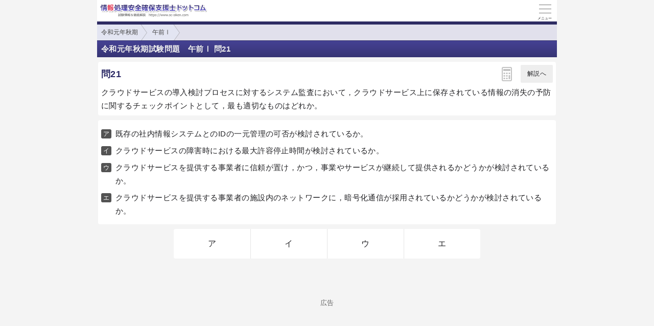

--- FILE ---
content_type: text/html; charset=utf-8
request_url: https://www.sc-siken.com/s/kakomon/01_aki/am1_21.html
body_size: 3306
content:
<!DOCTYPE html>
<html lang="ja">
<head>
<link rel="canonical" href="https://www.ap-siken.com/kakomon/01_aki/q58.html">
<!-- Google tag (gtag.js) -->
<script async src="https://www.googletagmanager.com/gtag/js?id=G-K772XQSRSN"></script>
<script>
  window.dataLayer = window.dataLayer || [];
  function gtag(){dataLayer.push(arguments);}
  gtag('js', new Date());

  gtag('config', 'G-K772XQSRSN');
</script>
<meta charset="UTF-8">
<meta name="viewport" content="width=device-width,user-scalable=yes,initial-scale=1">
<meta name="format-detection" content="telephone=no">
<meta property="og:site_name" content="情報処理安全確保支援士ドットコム">
<meta property="og:title" content="令和元年秋期試験問題　午前Ⅰ 問21">
<meta property="og:type" content="article">
<meta property="og:image" content="https://www.sc-siken.com/img/ogimage.png">
<meta property="og:url" content="https://www.sc-siken.com/s/kakomon/01_aki/am1_21.html">
<link rel="apple-touch-icon" href="/s/apple-touch-icon.png">
<link rel="SHORTCUT ICON" href="/s/icon.ico">
<link rel="stylesheet" href="/s/style.css">
<title>令和元年秋期試験問題　午前Ⅰ 問21｜情報処理安全確保支援士.com</title>
</head>
<body>

<script>
if (typeof localStorage !== undefined) {
const theme = localStorage.getItem('NIGHT') || 0;
if (theme == 1) document.body.className += ' night';
if (theme == 2) document.body.className += ' beige';
}
</script>

<div id="main_contents">

<!--MAINCONTENT START-->
<header id="pageTop">
<h1><a href="/s/"><img src="/s/img/titlelogo.png" width="210" height="28" alt="情報処理安全確保支援士ドットコム（情報セキュリティスぺシャリスト）　トップページ" id="logo"></a></h1>
<div id="menuBtn"><div id="menuIcon"><span></span></div></div>
<div class="headerBottom"></div><ul class="pan"><li><a href="./">令和元年秋期</a></li><li><a href="index.html#am1">午前Ⅰ</a></li></ul>
</header>

<main class="content">
<div id="popup"><canvas id="message" width="250" height="60"></canvas></div>
<h2>令和元年秋期試験問題　午前Ⅰ 問21</h2>

<div id="wrap">

<!-- qPage start-->
<div id="qPage" class="qPage">

<section class="roundBox">
<div class="big">問21<a href="javascript:void(0)" class="toAPage arrowBtn">解説へ</a><div id="calcBtn"><i class="calc"></i></div></div>
<div class="sentence" id="mondai">クラウドサービスの導入検討プロセスに対するシステム監査において，クラウドサービス上に保存されている情報の消失の予防に関するチェックポイントとして，最も適切なものはどれか。</div><p class="grayText"></p></section><section class="roundBox"><ul class="selectList"><li>既存の社内情報システムとのIDの一元管理の可否が検討されているか。</li><li>クラウドサービスの障害時における最大許容停止時間が検討されているか。</li><li>クラウドサービスを提供する事業者に信頼が置け，かつ，事業やサービスが継続して提供されるかどうかが検討されているか。</li><li>クラウドサービスを提供する事業者の施設内のネットワークに，暗号化通信が採用されているかどうかが検討されているか。</li></ul></section>
<ul class="selectBtn"><li><a href="javascript:void(0)" class="toAPage" id="false0">ア</a></li><li><a href="javascript:void(0)" class="toAPage" id="false1">イ</a></li><li><a href="javascript:void(0)" class="toAPage" id="true">ウ</a></li><li><a href="javascript:void(0)" class="toAPage" id="false3">エ</a></li></ul>
<div class="hr"></div>
</div>
<!-- qPage end-->

<!-- aPage start-->
<div class="aPage">
<section class="roundBox">
<div class="big">正解　<span class="answer">ウ</span><a href="javascript:void(0)" class="toQPage arrowBtn">問題へ</a></div>
</section>
<section class="roundBox">
<div class="sentence">分野&emsp;：マネジメント系<br>中分類：システム監査<br>小分類：システム監査</div>
</section>
</div>

<div class="ad2" id="b690de1b4329581981121571"><div class="sponsoredLinks">広告</div>
<script async src="https://pagead2.googlesyndication.com/pagead/js/adsbygoogle.js?client=ca-pub-5061380080248584" crossorigin="anonymous"></script>
<ins class="adsbygoogle"
     style="display:block; text-align:center;"
     data-ad-layout="in-article"
     data-ad-format="fluid"
     data-ad-client="ca-pub-5061380080248584"
     data-ad-slot="5352974355"></ins>
<script>
     (adsbygoogle = window.adsbygoogle || []).push({});
</script></div>

<div class="aPage">
<section class="roundBox">
<div class="big">解説</div>
<div class="sentence" id="kaisetsu">クラウドサービス上にデータを保存している場合、急なサービス提供停止により重要なデータが消失してしまうというリスクがあります。そのためクラウドサービスを選定する際には、導入・運用コストなどの検討とあわせて、サービス提供事業者が「そのサービスを長期にわたり提供し続けてくれるかどうか」や「利用終了時のデータの取扱い」という点を考慮する必要があります。<br><br>したがって「ウ」が適切なチェックポイントです。<ul class="selectList"><li class="lia">完全性に関するチェックポイントです。</li><li class="lii">可用性に関するチェックポイントです。</li><li class="liu">正しい。</li><li class="lie">機密性に関するチェックポイントです。</li></ul></div>
</section>
</div>
<!-- aPage end-->

<div class="social-btn-list_mini">問題をシェア
<a class="social-btn tw-btn" rel="nofollow" target="_blank" href="//twitter.com/intent/tweet?text=%E6%83%85%E5%A0%B1%E5%87%A6%E7%90%86%E5%AE%89%E5%85%A8%E7%A2%BA%E4%BF%9D%E6%94%AF%E6%8F%B4%E5%A3%AB%E4%BB%A4%E5%92%8C%E5%85%83%E5%B9%B4%E7%A7%8B%E6%9C%9F%E5%8D%88%E5%89%8D1+%E5%95%8F21%0D%0A%0D%0A%23%E6%83%85%E5%A0%B1%E5%87%A6%E7%90%86%E5%AE%89%E5%85%A8%E7%A2%BA%E4%BF%9D%E6%94%AF%E6%8F%B4%E5%A3%AB%E8%A9%A6%E9%A8%93%0D%0A%23%E9%81%8E%E5%8E%BB%E5%95%8F%E9%81%93%E5%A0%B4&url=https%3A%2F%2Fwww.sc-siken.com%2Fs%2Fkakomon%2F01_aki%2Fam1_21.html"><i></i></a>
<a class="social-btn fb-btn" rel="nofollow" target="_blank" href="//www.facebook.com/sharer/sharer.php?u=https%3A%2F%2Fwww.sc-siken.com%2Fs%2Fkakomon%2F01_aki%2Fam1_21.html&t=%E6%83%85%E5%A0%B1%E5%87%A6%E7%90%86%E5%AE%89%E5%85%A8%E7%A2%BA%E4%BF%9D%E6%94%AF%E6%8F%B4%E5%A3%AB%E4%BB%A4%E5%92%8C%E5%85%83%E5%B9%B4%E7%A7%8B%E6%9C%9F%E5%8D%88%E5%89%8D1+%E5%95%8F21%0D%0A%0D%0A%23%E6%83%85%E5%A0%B1%E5%87%A6%E7%90%86%E5%AE%89%E5%85%A8%E7%A2%BA%E4%BF%9D%E6%94%AF%E6%8F%B4%E5%A3%AB%E8%A9%A6%E9%A8%93%0D%0A%23%E9%81%8E%E5%8E%BB%E5%95%8F%E9%81%93%E5%A0%B4"><i></i></a>
<a class="social-btn ln-btn" rel="nofollow" target="_blank" href="//line.me/R/msg/text/?%E6%83%85%E5%A0%B1%E5%87%A6%E7%90%86%E5%AE%89%E5%85%A8%E7%A2%BA%E4%BF%9D%E6%94%AF%E6%8F%B4%E5%A3%AB%E4%BB%A4%E5%92%8C%E5%85%83%E5%B9%B4%E7%A7%8B%E6%9C%9F%E5%8D%88%E5%89%8D1+%E5%95%8F21%0D%0A%0D%0A%23%E6%83%85%E5%A0%B1%E5%87%A6%E7%90%86%E5%AE%89%E5%85%A8%E7%A2%BA%E4%BF%9D%E6%94%AF%E6%8F%B4%E5%A3%AB%E8%A9%A6%E9%A8%93%0D%0A%23%E9%81%8E%E5%8E%BB%E5%95%8F%E9%81%93%E5%A0%B4https%3A%2F%2Fwww.sc-siken.com%2Fs%2Fkakomon%2F01_aki%2Fam1_21.html"><i></i></a>
<a class="social-btn link-btn" onClick="navigator.clipboard.writeText(location.href);alert('リンクをコピーしました');return false;"><i></i></a>
</div>

<div class="ad2" id="l690de1b43295b1297801985"><div class="sponsoredLinks">広告</div>
<script async src="https://pagead2.googlesyndication.com/pagead/js/adsbygoogle.js?client=ca-pub-5061380080248584" crossorigin="anonymous"></script>
<!-- geniee_SmartPhone 300×250 SC -->
<ins class="adsbygoogle"
     style="display:block"
     data-ad-client="ca-pub-5061380080248584"
     data-ad-slot="1407484259"
     data-ad-format="auto"
     data-full-width-responsive="true"></ins>
<script>
     (adsbygoogle = window.adsbygoogle || []).push({});
</script></div>

<h2 class="qLink"><a href="am1_20.html" class="arrowBtn left">前の問題</a><a href="am1_22.html" class="arrowBtn right">次の問題</a></h2>


</div><!-- wrap -->

</main>


<footer>
<br>表示：スマートフォン｜<a href="/kakomon/01_aki/am1_21.html"><u>PC</u></a>
<hr>
<a href="/s/thissiteis.html">利用規約</a><a href="/s/privacypolicy.html">プライバシーポリシー</a><a href="/s/tokushouhou.html">特商法に基づく表記</a><a href="/s/config.html">表示設定</a><a href="/s/contact_faq.html">よくある質問</a><a href="/s/contact.html">お問い合わせ</a>
<div class="copyright">&copy; 2014-<script>document.write(new Date().getFullYear());</script> sc-siken.com</div>
</footer>
<!--MAINCONTENT END-->
</div>

<nav id="slidemenu"><ul></ul></nav>

<a href="#logo" id="toTop">&#9650;<br>Pagetop</a>

<!--SCRIPT START-->
<script src="https://ajax.googleapis.com/ajax/libs/jquery/3.4.1/jquery.min.js"></script>
<script src="/s/js/my.js"></script>
<!--SCRIPT END-->
</body>
</html>

--- FILE ---
content_type: text/html; charset=utf-8
request_url: https://www.google.com/recaptcha/api2/aframe
body_size: 270
content:
<!DOCTYPE HTML><html><head><meta http-equiv="content-type" content="text/html; charset=UTF-8"></head><body><script nonce="BgrDb4Gj3wpkZ7NN8MIMOA">/** Anti-fraud and anti-abuse applications only. See google.com/recaptcha */ try{var clients={'sodar':'https://pagead2.googlesyndication.com/pagead/sodar?'};window.addEventListener("message",function(a){try{if(a.source===window.parent){var b=JSON.parse(a.data);var c=clients[b['id']];if(c){var d=document.createElement('img');d.src=c+b['params']+'&rc='+(localStorage.getItem("rc::a")?sessionStorage.getItem("rc::b"):"");window.document.body.appendChild(d);sessionStorage.setItem("rc::e",parseInt(sessionStorage.getItem("rc::e")||0)+1);localStorage.setItem("rc::h",'1768995304388');}}}catch(b){}});window.parent.postMessage("_grecaptcha_ready", "*");}catch(b){}</script></body></html>

--- FILE ---
content_type: text/css; charset=utf-8
request_url: https://www.sc-siken.com/s/style.css
body_size: 12546
content:
@charset "utf-8";
:root{
touch-action:manipulation;
--body-color:#222225;
--body-bg:#f4f4f4;
--main-bg:#fff;
--main-bg-diff:#fcfcfd;
--main-bg-sub:#f5f5f5;
--pure-white:255 255 255;
--pure-black:0 0 0;
--pure-gray:128 128 128;
--link-color:#442cc7;
--visited-color:#765e71;
--h3-color:hsl(242deg 42% 28%);
--h3-bg:hsl(242deg 25% 88%);
--dt-color:#181190;
--color-eee:#eee;
--color-ddd:#ddd;
--color-ccc:#ccc;
--color-666:#666;
--color-555:#555;
--color-444:#444;
--dark-border:rgb(0 0 0 / 10%);
--input-bg:#fff;
--input-border:rgb(0 0 0 / 30%);
--sprite-doujou-url:url(img/sprite.png);
--pan-bg:hsl(242deg 42% 35% / 15%);
--footer-bg:#f2f4f4;
--checkbox-bg:#666;
--brand-bg:hsl(242deg 38% 33%);
--brand-light-bg:hsl(242deg 38% 42%);
--brand-dark-bg:hsl(242deg 38% 28%);
--brand-pale-bg:hsl(230deg 38% 92%);
--action-btn-text-color:#f9f9f9;
}
body.night{
--body-color:#e6e6e5;
--body-bg:#242424;
--main-bg:#2b2b2b;
--main-bg-diff:#2e2e2f;
--main-bg-sub:#353535;
--pure-white:0 0 0;
--pure-black:255 255 255;
--link-color:#6a5ac3;
--h3-color:hsl(242deg 42% 56%);
--h3-bg:hsl(242deg 10% 23%);
--dt-color:#6d75dc;
--color-eee:#393939;
--color-ddd:#414141;
--color-ccc:#555;
--color-666:#bbb;
--color-555:#ccc;
--color-444:#ddd;
--dark-border:rgb(0 0 0 / 30%);
--input-bg:#303131;
--sprite-doujou-url:url(img/sprite_night.png);
--footer-bg:#222224;
--brand-bg:hsl(242deg 30% 27%);
--brand-light-bg:hsl(242deg 30% 35%);
--brand-pale-bg:hsl(242deg 15% 20%);
--action-btn-text-color:#090909;
}
body.beige{
--body-color:#151523;
--beige:#a28b67;
--mix-ratio:50%;
--mix-ratio-brand:60%;
--body-bg:color-mix(in srgb, #f4f4f4 var(--mix-ratio), var(--beige));
--main-bg:color-mix(in srgb, #fff var(--mix-ratio), var(--beige));
--main-bg-diff:color-mix(in srgb, #fbfbfb var(--mix-ratio), var(--beige));
--main-bg-sub:color-mix(in srgb, #f5f5f5 var(--mix-ratio), var(--beige));
--h3-bg:color-mix(in srgb, hsl(242deg 25% 88%) var(--mix-ratio), var(--beige));
--color-eee:color-mix(in srgb, #eee var(--mix-ratio), var(--beige));
--color-ddd:color-mix(in srgb, #ddd var(--mix-ratio), var(--beige));
--color-ccc:color-mix(in srgb, #ccc var(--mix-ratio), var(--beige));
--input-bg:color-mix(in srgb, #fff 65%, var(--beige));
--pan-bg:color-mix(in srgb, hsl(242deg 42% 35% / 15%) 80%, var(--beige));
--footer-bg:color-mix(in srgb, #f2f4f4 var(--mix-ratio), var(--beige));
--checkbox-bg:color-mix(in srgb, #666 var(--mix-ratio-brand), var(--beige));
--brand-bg:color-mix(in srgb, hsl(242deg 38% 33%) var(--mix-ratio-brand), var(--beige));
--brand-light-bg:color-mix(in srgb, hsl(242deg 38% 42%) var(--mix-ratio-brand), var(--beige));
--brand-dark-bg:color-mix(in srgb, hsl(242deg 38% 28%) var(--mix-ratio-brand), var(--beige));
--brand-pale-bg:color-mix(in srgb, hsl(230deg 38% 92%) var(--mix-ratio-brand), var(--beige));
}

.night #logo{height:0;padding-top:28px;background:url(img/titlelogo_night.png) no-repeat;background-size:210px auto}
.night .sentence strong,.night .sentence b{color:#fff}
.night .qPage img, .night .mondai img{filter:invert(1) hue-rotate(180deg)}
.night #kaisetsu img, .night .pmkaisetsu img{background:#fff;padding:5px}
.night .kanji, .night #doujoulogo{filter:invert(1) hue-rotate(210deg)}

abbr,address,article,aside,audio,b,blockquote,body,canvas,caption,cite,code,dd,del,details,dfn,div,dl,dt,em,fieldset,figcaption,figure,footer,form,h1,h2,h3,h4,h5,h6,header,hgroup,html,i,iframe,img,ins,kbd,label,legend,li,mark,menu,nav,object,ol,p,pre,q,samp,section,small,span,strong,sub,summary,sup,table,tbody,td,tfoot,th,thead,time,tr,ul,var,video{margin:0;padding:0;border:0;outline:0;font-size:100%;font-style:normal;vertical-align:baseline;background:transparent}body{line-height:1}article,aside,details,figcaption,figure,footer,header,hgroup,menu,nav,section{display:block}nav ul{list-style:none}blockquote,q{quotes:none}blockquote:after,blockquote:before,q:after,q:before{content:'';content:none}a{margin:0;padding:0;font-size:100%;vertical-align:baseline;background:transparent}mark{background-color:#ff9;color:#000;font-style:italic;font-weight:700}del{text-decoration:line-through}abbr[title],dfn[title]{border-bottom:1px dotted;cursor:help}table{border-collapse:collapse;border-spacing:0}hr{display:block;height:1px;border:0;border-top:1px solid #ccc;margin:1em 0;padding:0}input,select{vertical-align:middle}
body{font:15px/1.75 "Helvetica Neue","Hiragino Kaku Gothic ProN","Hiragino Sans",Meiryo,sans-serif;color:var(--body-color);background:var(--body-bg);letter-spacing:0.01em;overflow-x:hidden;-webkit-text-size-adjust:100%;-webkit-touch-callout:none;overflow-wrap:break-word;word-break:break-all;text-autospace:normal}
body,#overLayer,#floatBtn{max-width:900px;margin:0 auto}
*{-webkit-tap-highlight-color:rgb(0 0 0 / 0%)}
a{text-decoration:none;color:inherit}
dt{font-weight:bold;color:var(--dt-color)}
#mondai dt{font-weight:normal;color:inherit}
dd{margin-left:1em}
sup,sub{height:0;line-height:1;vertical-align:baseline;position:relative;font-size:9px}
sup{bottom:1.2ex}
sub{top:.5ex}
[type="text"],[type="password"],[type="email"],[type="date"],textarea{color:inherit;background:var(--input-bg);width:100%;box-sizing:border-box;letter-spacing:0.4pt;padding:10px 5px;font-size:15px;font-family:inherit;border:0;border-bottom:1px solid var(--input-border);border-radius:2px;appearance:none}
textarea{border:1px solid var(--input-border);font-family:inherit;line-height:1.5;letter-spacing:1px;padding:6px;font-size:14px}
select{-webkit-appearance:none;appearance:none;border-radius:2px;padding:4px 20px 4px 4px;border:1px solid var(--input-border);color:inherit;background:var(--input-bg) url('data:image/svg+xml;utf8,<svg xmlns="http://www.w3.org/2000/svg" width="24" height="24" viewBox="0 0 24 24"><path d="M0 7.33l2.829-2.83 9.175 9.339 9.167-9.339 2.829 2.83-11.996 12.17z" style="fill:%23555"/></svg>') no-repeat right 5px center / 10px auto}
[type="checkbox"]{color:var(--checkbox-bg);appearance:none;width:1.25em;height:1.25em;border:1px solid #555;border-radius:0;background:var(--input-bg) no-repeat center center / 130% auto}
[type="checkbox"]:checked{border-color:currentColor;background-color:currentColor;background-image:url('data:image/svg+xml;utf-8,<svg xmlns="http://www.w3.org/2000/svg" width="24" height="24" viewBox="0 0 24 24"><path d="m9.5 14.586-3.293-3.293-1.414 1.414 4.707 4.707 9.707-9.707-1.414-1.414z" style="fill:%23fff"/></svg>')}
button{appearance:none;cursor:pointer;font-size:0.8rem;border-radius:999px;color:var(--body-color);background:var(--color-eee);border:1px solid transparent;outline:none;user-select:none;padding:0.4em 0.9rem;transition:border-color 0.6s ease-out}
button:active{border-color:var(--color-666);transition-duration:0s}
button:disabled{opacity:0.4}
img{max-width:100%;height:auto;vertical-align:middle}
.img_margin{margin:1em auto !important;text-align:center}
.img_margin.left{text-align:left;padding-left:1em}
input::-ms-clear,input::-ms-reveal,::-ms-expand{display:none}
input:-webkit-autofill{transition:background-color 9999s 9999s;box-shadow: 0 0 0 1000px var(--input-bg) inset !important;-webkit-text-fill-color:var(--body-color) !important;background-clip:padding-box}

header{position:relative;background:var(--main-bg)}
header h1{height:28px;padding:7px 5px;border-bottom:6px solid var(--brand-dark-bg)}
#logo{transition:opacity .2s ease-out,top .2s ease-out}
#logo:active{opacity:.8;position:relative;top:1px}
.content{background:var(--body-bg);min-height:calc(100vh - 233px);letter-spacing:0.03em}
.roundBox ul,.roundBox ol,.keywordBox ul,.keywordBox ol{margin:.5em 0 .5em 24px}
.roundBox dl{margin:.5em 0}
.roundBox.sentence p:not([class="big"]){margin-bottom:1em}
main h2{line-height:26px;padding:3px 8px;overflow:hidden;color:#f3f3f3;text-shadow:1px 1px var(--dark-border);background:linear-gradient(var(--brand-light-bg),var(--brand-bg));border-top:1px solid rgb(16 16 16 / 10%)}
main h3{line-height:26px;padding:3px 8px;overflow:hidden;background:var(--h3-bg);border-top:1px solid rgb(var(--pure-gray) / 10%);position:relative}
.h3Link{display:block;position:absolute;right:5px;top:50%;margin-top:-1em;font-weight:normal;background:var(--main-bg-sub);border:1px solid var(--input-border);border-radius:4px;padding:1px 5px}
.menu>li{list-style:none;border-bottom:1px solid var(--dark-border);padding-left:10px;background:var(--main-bg)}
.menu>li>a,.menu>li>label{display:block;color:inherit;padding:13px 15px 13px 10px;margin-left:-12px;position:relative;overflow:hidden;white-space:nowrap;text-overflow:ellipsis;background-image:linear-gradient(to right,transparent,transparent 50%,rgb(var(--pure-gray) / 10%) 0,rgb(var(--pure-gray) / 10%) 95%,rgb(var(--pure-gray) / 0%));background-position:0 0;background-size:200% auto;transition:background-position .1s linear}
.menu>li>a:active,.menu>li>label:active{background-position:-100% 0}
.menu>li>a::after{content:"";display:block;position:absolute;top:50%;right:15px;left:auto;width:7px;height:7px;margin-top:-6px;border:2px solid #7b718e;border-width:2px 2px 0 0;transform:rotate(45deg)}
.col1,.col2,.col3{display:table;width:100%}
.col1>li,.col2>li,.col3>li{float:left;box-sizing:border-box}
.col2>li:nth-child(2n+3){clear:both}
.col1>li{width:100%}
.col2>li{width:50%}
.col3>li{width:33.3%}
.menu.col2>:nth-child(2n+1){border-right:1px solid var(--dark-border)}
p.cate{position:absolute;right:30px;font-size:10px;color:rgb(var(--pure-gray) / 80%);bottom:-1px}
p.count{position:absolute;top:calc(50% - 12px);width:24px;line-height:24px;text-align:center;overflow:hidden;right:40px;font-size:11px;font-weight:normal;box-shadow:0 0 2px rgb(0 0 0 / 50%);border-radius:12px;color:rgb(var(--pure-black) / 70%);background:var(--main-bg-sub)}
.datatbl th,.datatbl td{text-align:left;font-size:14px;padding:3px 5px}
.datatbl td::before{content:"："}
footer{background:var(--footer-bg);text-align:center;padding-top:40px;border-top:1px solid var(--dark-border);font-size:.8em;color:#777;line-height:30px}
footer a{display:inline-block;margin:0 0.5em}
#toTop{display:none}
/*#toTop{display:none;position:fixed;font-size:11px;background:#393c9e;color:#FFF;bottom:30px;right:-50px;opacity:0;text-align:center;border-radius:4px 0 0 4px;padding:5px;z-index:10;transform:translateX(0);transition:.5s}
#toTop.show{opacity:.7;transform:translateX(-50px)}*/
hr{height:1px;margin:.5em 0;border-top:1px solid var(--dark-border)}
.copyright{background:var(--brand-dark-bg);color:#e6e6e6;font-size:90%;margin-top:1em}
.pan{list-style:none;overflow:auto hidden;background:var(--pan-bg);font-size:0.8em;white-space:nowrap;letter-spacing:0}
.pan>li{display:inline-block}
.pan>li>a{color:var(--color-444);display:block;padding:5px 0 5px 28px;background:var(--brand-pale-bg);position:relative}
.pan>li>a::after,.pan>li>a::before{content:"";display:block;width:0;height:0;border:25px solid transparent;position:absolute;left:99%;top:50%;margin-top:-25px}
.pan>li>a::after{border-left:18px solid var(--brand-pale-bg);z-index:2}
.pan>li>a::before{border-left:18px solid rgb(var(--pure-gray) / 50%);margin-left:1px;z-index:1}
.pan>li:first-child a{padding-left:8px}
.pan a:active{background:#8567ab;color:#FFF;text-shadow:-1px -1px rgb(0 0 0 / 40%)}
.pan a:active::after{border-left-color:#8567ab}
.adslot_1{width:100%;height:100px}
.adslot_2{width:100%;height:50px}
.adslot_3{width:300px;height:250px}
@media(min-width:340px){.adslot_3{width:100%;height:280px}}
@media(min-width:768px){.adslot_1,.adslot_2{width:728px;height:90px}}
.ad1,.ad2{text-align:center;line-height:1}
.ad1{margin-bottom:20px}
.ad2{margin:80px 0;min-height:280px !important}
.ad2 + .submit{margin-top:100px}
.sponsoredLinks{color:var(--color-666);font-size:13px}
#aPage,.aPage{display:none}
.roundBox,.selectBtn{background:var(--main-bg);margin:9px 2px;border-radius:4px;padding:6px}
.roundBox:not(.main){overflow-x:hidden}
#main_contents .roundBox{font-family:Helvetica,Arial,'Hiragino Kaku Gothic ProN','ヒラギノ角ゴ ProN W3',Meiryo,'メイリオ',Roboto,sans-serif}/* overline対策 */
.big{font-size:18px;padding:3px 0 7px 0;font-weight:bold;color:var(--h3-color);position:relative}
.big .arrowBtn{right:0;top:0;background:var(--color-eee)}
#calcBtn{position:absolute;right:80px;top:2px}
.keywordBox{padding:5px 8px 5px 3px}
.grayText{color:rgb(var(--pure-gray) / 70%);font-size:0.85em;text-align:right}
.answer{color:#e11c1c;font-size:110%}
.selectBtn{display:flex;flex-wrap:wrap;max-width:600px;margin:0 auto 50px;list-style:none;padding:0}
.selectBtn>li{flex-basis:25%;box-sizing:border-box;text-align:center;border-left:1px solid var(--dark-border)}
.selectBtn>li:nth-child(4n+1){border-left:0}
.selectBtn>li:nth-child(n+5){border-top:1px solid var(--dark-border)}
.selectBtn>li>a{display:block;font-size:16px;padding:15px 0;color:inherit}
.qLink{height:50px;position:relative;margin-top:50px;line-height:1.8}
.qLink~h3{margin-top:10px}
.popupWrap{position:relative}
#popup{position:fixed;top:64px;background:#060606;border:1px solid #060606;box-shadow:4px 4px 8px #333,0 0 50px #333 inset;border-radius:4px;z-index:-1;
transition:transform 0s 1s ease-out,opacity 1s ease-out,z-index 0s 1s;
transform:translateY(0);opacity:0}
#popup.show{opacity:.85;transform:translateY(10px);z-index:5;
transition:transform .5s ease-out,opacity .5s ease-out,z-index 0s}
.sentence strong,.sentence b{color:#071531}
.sentence a:not([href$="gif"]):not([href$="jpg"]):not([href$="png"]){padding:0 2px;color:var(--link-color);background:linear-gradient(transparent 85%,rgb(157 128 197 / 80%) 85%);background-position-y:-1px}
.sentence a:not([href$="gif"]):not([href$="jpg"]):not([href$="png"]):active{color:#c3255e;background-image:linear-gradient(transparent 85%,rgb(232 131 164 / 80%) 85%)}
#showReport{display:inline-block;padding:0 4px;border-radius:6px;border:1px solid currentColor;color:#57a711}
#showReport:active{color:#FFF;background:#7ac33a}
.selectList{padding-left:4px}
.selectList>li{list-style:none;margin-bottom:7px;position:relative}
.selectList>li::before{position:absolute;left:-28px;top:4px;background:#535353;color:#fff;line-height:1;border-radius:3px;font-size:80%;padding:3px 4px}
.selectList>li:first-child::before{content:"ア"}
.selectList>li:nth-child(2)::before{content:"イ"}
.selectList>li:nth-child(3)::before{content:"ウ"}
.selectList>li:nth-child(4)::before{content:"エ"}
.selectList>li:nth-child(5)::before{content:"オ"}
.selectList>li:nth-child(6)::before{content:"カ"}
.selectList>li:nth-child(7)::before{content:"キ"}
.selectList>li:nth-child(8)::before{content:"ク"}
.selectList>li:nth-child(9)::before{content:"ケ"}
.selectList>li:nth-child(10)::before{content:"コ"}
.aPage .selectList>li{padding-bottom:10px;margin-bottom:1em;border-bottom:1px dashed rgb(var(--pure-gray) / 20%)}
.selectList img{vertical-align:top;margin-bottom:1em}
.parenthesesList,.maruList{counter-reset:licount}
.parenthesesList>li,.maruList>li{counter-increment:licount;list-style:none;position:relative}
.parenthesesList>li::before{content:"("counter(licount)")";display:block;position:absolute;left:-24px}
.maruList>li::before{content:counter(licount);display:block;position:absolute;left:-23px;top:6px;border:1px solid var(--color-444);border-radius:50%;text-align:center;font-size:11.5px;width:12px;height:12px;line-height:12px;letter-spacing:0}
ul.none{list-style:none;margin-left:.5em}
.bb{display:inline-block;border:2px solid currentColor;min-width:3ex;padding:0 12px;margin:1px 2px;text-align:center;line-height:1.1}
.bb.min{padding:0;border-width:1px}
.bbdash{border-bottom:1px dashed currentColor}
.ol{text-decoration:overline}
.dol{border-top:1px solid currentColor;padding-top:2px}
.bsol{font-family:Helvetica,Arial,Verdana,Consolas,Courier}
.code, .pre{font-family:Monaco,Consolas,"Courier New",Courier,monospace;letter-spacing:0}
.pre{background:rgb(148 150 150 / 10%);border-radius:5px;border-left:4px solid var(--color-ccc);padding:3px 7px;margin:0.5em 0;overflow-x:auto}
span.code:not(.qPage .code):not(.cite .code){background:rgb(148 150 150 / 10%);border-radius:5px;padding:2px 5px;margin:0 4px;border:1px solid var(--color-ccc)}
div.code{margin-left:0.5em;white-space:pre;overflow-x:auto}
.frac{display:inline-block;text-align:center;vertical-align:middle;line-height:1.45;min-width:1.5em}
.frac>span:not([class]){display:block;border-bottom:1px solid currentColor}
.root{display:inline-block;position:relative;background:linear-gradient(currentColor 1px, transparent 1px) no-repeat;background-position-y:1px;margin:2px 0 0 7px;line-height:1.5;padding:0 1px}
.root::before{content:"";position:absolute;right:calc(100% + 2px);width:3px;height:1.1em;border:1px solid;border-color:transparent currentColor currentColor transparent;transform:rotate(20deg) skewY(50deg) translateY(-3px)}
em.r{color:#d52a2a;font-weight:bold;font-size:105%}
em.g{color:green}
em.b{color:blue}
em.m{font-weight:bold;text-decoration:underline;text-decoration-color:#ffdb73;text-decoration-thickness:4px}
div.cite{font-size:.9em;display:inline-block;vertical-align:top;opacity:.5;margin-bottom:5px}
div.cite::before{content:"\0201C"}
div.cite::after{content:"\0201D"}
div.cite > img{max-width:calc(100% - 1em)}
span.cite{color:rgb(var(--pure-gray) / 70%)}
#kaisetsu dt, .pmkaisetsu dt{text-decoration:1px dotted underline}
.arrowBtn{color:var(--body-color);background:var(--brand-pale-bg);position:absolute;display:block;font-size:12px;border-radius:2px;padding:7px 13px;font-weight:normal;user-select:none}
.arrowBtn.left,.arrowBtn.right{top:8px;text-shadow:none;padding:9px 13px}
.arrowBtn.left{padding-left:24px;left:8px}
.arrowBtn.right{padding-right:24px;right:8px}
.arrowBtn.left::before,.arrowBtn.right::before{position:absolute;display:block;font-size:20px;top:calc(50% - 0.5em);line-height:1}
.arrowBtn.left::before{content:"«";left:7px}
.arrowBtn.right::before{content:"»";right:7px}
.arrowBtn:active{outline:2px solid #999}
.selectBtn>li>a:active{color:#FFF;background:var(--brand-light-bg)}
#tabs>ul{display:flex;border-bottom:1px solid var(--color-ddd);background:var(--main-bg)}
#tabs>ul>li{flex:1}
#tabs>ul>li>a{position:relative;display:block;text-align:center;padding:8px 0;color:#999;font-size:14px;user-select:none}
#tabs>ul>li>a::after{content:"";position:absolute;width:100%;height:4px;left:0;bottom:0;background:transparent}
#tabs>ul>li.active>a{color:#8c3fd9;font-weight:bold}
#tabs>ul>li.active>a::after{background:currentColor;transition:background 0.3s}
#tabs>div:not(#tab1){display:none}
#tab4>span{display:inline-block;color:#777;font-size:11px;padding-left:1em}
#selectMoshi{border-bottom:1px solid var(--dark-border);background-position:right 10px center;background-size:12px auto}
.submit{appearance:none;display:block;width:90%;max-width:400px;margin:30px auto 20px;text-align:center;font-size:20px;color:var(--action-btn-text-color);padding:10px 0;border-radius:2px;background:linear-gradient(#5d719e,#324484);border:0;transition:border-color 0.6s ease-out,box-shadow 0.6s ease-out}
.submit.continue{background:linear-gradient(#ff8573,#ec5d5a)}
.submit:active{box-shadow:0 0 8px 1px rgb(0 0 0 / 30%),0 0 10px 5px rgb(255 255 255 / 20%) inset}
/* 過去問道場 */
#configform .error,.refine .error{height:0;color:#e6e6e6;font-size:13px;text-align:center;background:#da5858;position:relative;transform:scale(0,1);transition:transform .3s;z-index:1}
#configform .error.show,.refine .error.show{height:auto;padding:4px 0;margin:5px;transform:scale(1)}
#configform .error::after,.refine .error::after{content:"";position:absolute;display:block;width:0;height:0;border:solid transparent;border-width:12px 8px;border-top-color:#da5858;top:95%;left:50%;margin-left:-8px}
#configform .error.pos1::after{left:16%}
#configform .error.pos3::after{left:84%}
#configform label{display:block}
#configform label [type="checkbox"]{position:absolute;top:50%;margin-top:-8px;right:8px}
#configform p.big{padding-left:5px;border-bottom:1px solid rgb(0 0 0 / 10%)}
#configform label.disabled{color:rgb(var(--pure-gray) / 80%);text-decoration:line-through}
#reviewWrap{display:none;font-weight:bold}
.configBtnWrap{display:flex;justify-content:space-between;margin-top:50px;padding:0 2% 60px}
#config{font-size:100%}
span[class^="check"]{display:inline-block;position:relative;top:-15px;width:24px;height:24px;background:var(--main-bg-sub);border-radius:3px;font-size:0}
#checkGroup span[class^="check"]{margin-right:20px}
span[class^="check"]::before{content:"";position:absolute;top:7px;left:5px;width:12px;height:5px;border:solid var(--dark-border);border-width:0 0 2px 2px;transform:rotate(-45deg)}
span[class^="check"].checked::before{border-color:#fff}
span.check1{border:2px solid #8CBC08}
span.check1.checked{background:#8CBC08}
span.check2{border:2px solid #DC9A1B}
span.check2.checked{background:#DC9A1B}
span.check3{border:2px solid #DA4F66}
span.check3.checked{background:#DA4F66}
/* 履歴管理 フォーム共通*/
.inputWrap{position:relative}
.inputWrap i{position:absolute !important;top:50%;margin-top:-8px;left:4px}
.inputWrap [type="text"],.inputWrap [type="password"],.inputWrap [name^="email"]{font-size:16px;padding:13px 0 11px 24px}
.inputWrap [name="email_now"]{background:transparent;border:0}
.inputWrap i.eye{left:auto;right:2px;margin-top:-16px;border:4px solid transparent;background-clip:padding-box}
.inputWrap ::placeholder{font-size:90%}
.inputWrap label{position:absolute;left:22px;top:calc(50% - 12px);font-size:15px;color:#888;padding:0 2px;border-radius:4px;pointer-events:none;transition:transform .1s;transform-origin:left top;pointer-events:none;white-space:nowrap}
.inputWrap input:focus + label,.inputWrap input:not(:placeholder-shown) + label,.inputWrap input:-webkit-autofill + label{background:var(--input-bg);color:inherit;transform:scale(0.8) translate(-17px, -28px)}
.inputWrap input:-webkit-autofill + label{transition:none}
.modalForm>div,#loginForm>div{margin-bottom:20px}
.modalForm [type="submit"],#loginForm [type="submit"]{margin-top:20px;width:100%;font-weight:bold;text-align:center;color:var(--action-btn-text-color);font-size:16px;padding:10px 0;border-radius:3px;border:1px solid #f39a66;background:linear-gradient(#fba746,#e68f30)}
.modalForm [type="submit"]:disabled,#loginForm [type="submit"]:disabled,#overLayer button[id$="ok"]:disabled{color:#e6e6e6;border:1px solid #9c9c9c;background:linear-gradient(#aaa,#999)}
.modalForm .message{min-height:60px}
.modalForm .message.center{margin-top:50px;text-align:center}
.validationForm .error{position:absolute;top:36px;left:14px;padding:3px 5px;background:#ef6a6a;font-size:11px;color:#fff;opacity:0;transition:opacity .3s}
.validationForm .error.show{opacity:1}
.validationForm .error::after{content:"";position:absolute;left:10px;top:-12px;width:0;height:0;border:5px solid transparent;border-bottom:7px solid #ef6a6a}
/* 登録フォーム */
.modalForm,#accountForm{padding:15px;font-size:13px;color:var(--color-444)}
/* ログインフォーム */
#loginForm{position:relative;margin-top:15px}
#resetPassword,#logout,.reportTable a,#overLayer select{color:var(--dt-color)}
#register{position:absolute;bottom:0;right:0;display:inline-block;font-size:14px;color:#57a711;border:1px solid currentColor;border-radius:3px;padding:2px 3px}
#register:active{color:#FFF;background:#7ac33a}
/* 管理パネル */
#adminForm{color:var(--color-444);margin-top:-5px}
#adminForm>ul>li{display:inline-block;width:90px;text-align:center;margin:5px 0}
#adminForm>ul>li>a{display:block;text-align:center;margin:0 4px;padding-top:5px;line-height:2.5;border:1px solid transparent;border-radius:1px;letter-spacing:0}
#adminForm>ul>li>a:active{border-color:rgb(var(--pure-gray) / 50%)}
/* パネル全体 */
#userPanel{position:absolute;top:40px;right:0;width:280px;padding:15px;z-index:-1;font-size:12px;border:1px solid var(--dark-border);box-shadow:-4px 4px 8px -3px rgb(80 80 80 / 30%);background:var(--main-bg);transform:scale(0);transform-origin:calc(100% - 52px) top}
#userPanel::before,#userPanel::after{content:"";position:absolute;right:54px;width:0;height:0;border:solid transparent;border-width:0 8px 10px 8px}
#userPanel::before{top:-10px;border-bottom-color:var(--dark-border)}
#userPanel::after{top:-9px;border-bottom-color:var(--main-bg)}
#main_contents.panel-show #userPanel{display:block;z-index:10;transform:scale(1);transition:transform .2s}
#adminForm,#userPanel.login #loginForm{display:none}
#userPanel.login #adminForm{display:block}
#formTitle{margin-bottom:5px}
/* モーダルウィンドウ */
html.showModal,body.showModal{height:100%;overflow-y:hidden}
.hide{display:none}
.closeBtn{position:fixed;top:0;right:0;z-index:55;opacity:0.85;width:30px;height:30px;background:#F3F3F3 padding-box;border-radius:50%;box-shadow:0 0 0 2px #535d67 inset;color:#535D67;border:5px solid transparent;text-align:center;transition:.2s linear}
.closeBtn::after{font-family:Arial,"Helvetica CY","Nimbus Sans L",sans-serif !important;content:"×";display:block;font-size:30px;line-height:30px;transition:.2s linear}
.closeBtn:hover,.closeBtn:active{background-color:#535D67;box-shadow:0 0 0 2px #DDD inset}
.closeBtn:hover.closeBtn:after,.closeBtn:active.closeBtn:after{color:#DDD}
#overLayer{position:absolute;inset:0;min-height:100%;max-height:100%;padding-bottom:70px;box-sizing:border-box;
transition:transform .3s ease-out,opacity .3s ease-out;transform:scale(.9);
opacity:0;background:var(--body-bg);z-index:50;overflow-x:hidden}
#overLayer.show{transform:scale(1);opacity:1}
#overLayer h2{font-size:16px;padding:7px;color:#F3F3F3;text-shadow:1px 1px rgb(0 0 0 / 30%);box-shadow:0 0 2px 2px rgb(0 0 0 / 30%);background:linear-gradient(var(--brand-light-bg),var(--brand-bg))}
#overLayer h2 .userid{margin-left:10px;font-size:12px;font-weight:normal;vertical-align:2px}
#stateMessage{position:fixed;top:0;left:0;width:100%;padding:4px 0;background:rgb(0 0 0 / 70%);color:rgb(255 255 255 / 80%);text-align:center;z-index:60;transform:translateY(-100%);transition:transform .2s}
#stateMessage.show{transform:translateY(0)}
#floatBtn{position:fixed;width:100%;bottom:-65px;padding:10px 0;text-align:center;z-index:60;transition:transform .3s}
#floatBtn.show{transform:translateY(-80px)}
#floatBtn button{appearance:none;width:46%;height:44px;font-size:14px;padding:10px 0;margin:0 2%;box-shadow:3px 3px 10px rgb(0 0 0 / 20%);max-width:300px}
#floatBtn [id$="ok"],#editbox .done{font-weight:bold;color:var(--action-btn-text-color);background:#f5ae42}
#floatBtn [id$="ok"]:active,#editbox .done:active{border-color:var(--input-border)}
#editbox .start{width:20%}
select[id^="select"]{width:100%;padding:14px 10px;font-size:inherit;border:0;outline:none;border-radius:0}
.selectWrap{position:relative}
#overLayer .selectWrap{margin-bottom:9px}
.selectWrap.col2::after{content:"»";position:absolute;top:50%;right:55%;margin-top:-12px}
.selectWrap.col2 select{width:50%;box-sizing:border-box;background-image:none}

.over{color:#33b73b}
.under{color:#B63A3A}
#overLayer h3{color:#525c87;background:var(--main-bg);font-size:12px;padding:1px;text-align:center;border-bottom:1px solid #525c8780}
.reportTable{font-size:12px;width:100%;border-bottom:1px solid var(--dark-border);letter-spacing:0;background:var(--main-bg)}
.reportTable tr{border-bottom:1px solid rgb(0 0 0 / 8%)}
.reportTable tr.h td{font-weight:bold;padding:2px 5px;font-size:11px;background:var(--main-bg-diff)}
.reportTable td{white-space:nowrap;padding:8px 4px}
.reportTable .switch>td:first-child::before{border:1px solid currentColor;color:#0081bb;content:"+";font-family:Arial,"Helvetica CY","Nimbus Sans L",sans-serif !important;display:inline-block;width:14px;height:14px;font-size:14px;text-align:center;border-radius:50%;line-height:1;margin-right:5px;transition:.3s}
.reportTable .switch.show>td:first-child::before{color:#bd2c2c;transform:rotate(135deg)}
.reportTable .switch>td{padding:12px 4px}
.reportTable .switch+tr{display:none}
.reportTable .switch+tr.show{display:table-row}
.reportTable .switch+tr>td:first-child{padding:0}
.reportTable .tableWrap{overflow-x:scroll;overflow-y:hidden}
.reportTable .tableWrap table{box-shadow:0 1px 3px rgb(0 0 0 / 10%) inset;width:auto;font-size:12px;border:0;table-layout:fixed;text-align:center}
#overLayer .submenu>div>button{transition:.3s}
#overLayer .submenu>div>button.action{background:#bd2c2c;color:#EEE;border-color:#b97777}
#overLayer .graphBox{--graph-padding:16px;background:var(--main-bg);margin-bottom:10px;padding:10px min(var(--graph-padding), 4%)}

#canvas_coverage{width:140px;height:170px;margin:auto;position:relative}
#canvas_coverage .fore,#canvas_coverage .back{position:absolute;top:0;left:0;width:140px;height:170px}
#canvas_coverage .fore{z-index:1}
.flexBox{display:flex;max-width:600px;margin:0 auto}
.flexBox>*{flex:1;text-align:center}
.flexBox .left{margin:auto;padding-right:10px}
.flexBox .right{text-align:left}
.flexBox .right>div{position:relative;font-size:10px;margin-bottom:10px;max-width:200px}
.flexBox .right span{font-size:16px;font-weight:bold}
.flexBox .right>div>p{color:rgb(var(--pure-gray) / 70%)}
.flexBox .right button{position:absolute;right:0;top:0;font-size:12px}
.flexBox .right>div:nth-of-type(1)>span,#coverageTable .switch>:nth-child(3){color:#e3a912}
.flexBox .right>div:nth-of-type(2)>span,#coverageTable .switch>:nth-child(4){color:#979C9A}
.flexBox .right>div:nth-of-type(3)>span,#coverageTable .switch>:nth-child(5){color:#ac724e}
#coverageTable tr[class]>:nth-child(n+2){text-align:right}
#coverageTable .complete{font-size:10px;border-radius:2px;padding:2px 3px;color:#4b2910;background:linear-gradient(45deg, hsl(46 84% 49%), hsl(47 100% 90%) 70%, hsl(46 84% 49%))}

#canvas_total{height:90px}
.flexBox.history [id^="canvas"]{width:90px;height:110px}
[id^="submenu"]{position:relative;border:2px solid;text-align:right;border-collapse:separate;color:#333;max-width:600px;margin:5px auto 0}
[id^="submenu"] tr td:first-child{text-align:left;min-width:120px;font-weight:bold}
[id^="submenu"]::before,[id^="submenu"]::after{content:"";display:block;width:0;height:0;position:absolute;border:10px solid transparent;transform:translateX(-10px)}
[id^="submenu"]::before{top:-20px}
[id^="submenu"]::after{top:-17px}
#submenu_1{border-color:#EF8843;background:#ffeed4}
#submenu_1::before{border-bottom-color:#EF8843}
#submenu_1::after{border-bottom-color:#ffeed4}
#submenu_2{border-color:#FFE450;background:#ffffd0}
#submenu_2::before{border-bottom-color:#FFE450}
#submenu_2::after{border-bottom-color:#ffffd0}
#submenu_3{border-color:#A9E822;background:#efffd0}
#submenu_3::before{border-bottom-color:#A9E822}
#submenu_3::after{border-bottom-color:#efffd0}
.pos1::before,.pos1::after{left:max(calc(50% - 200px), calc(50% - (100vw - var(--graph-padding) * 2) / 3))}
.pos2::before,.pos2::after{left:50%}
.pos3::before,.pos3::after{left:min(calc(50% + 200px), calc(50% + (100vw - var(--graph-padding) * 2) / 3))}
.pos4::before,.pos4::after{left:25%}
.pos5::before,.pos5::after{left:75%}
#historyTable tr:not([class]) td:first-child{font-size:10px;color:#888}
#historyTable tr.h:first-child>.asc::after{content:"▲";font-size:9px}
#historyTable tr.h:first-child>.desc::after{content:"▼";font-size:9px}
#historyTable tr:nth-child(n+103){display:none}

#everytestTable tr td:nth-child(2),#everytestTable tr td:nth-child(5){font-size:11px}
#everytestTable tr td:nth-child(3){text-align:center}
#everytestTable tr:not([class]) td:nth-child(4){text-align:right}
#everytestTable td[class]{font-weight:bold}
#everytestTable .ok{color:#66a822}
#everytestTable .caution{color:#e59d15}
#everytestTable .ng{color:#df472b}

#checkTable{table-layout:fixed;text-align:center}
#checkTable .title{width:60%;text-align:left}
#checkTable tr[class]:not([class^="check"])>:nth-child(2),#checkTable .check1 .checked{color:#8CBC08}
#checkTable table .check1{border-left:10px solid #8CBC08}
#checkTable tr[class]:not([class^="check"])>:nth-child(3),#checkTable .check2 .checked{color:#DC9A1B}
#checkTable table .check2{border-left:10px solid #DC9A1B}
#checkTable tr[class]:not([class^="check"])>:nth-child(4),#checkTable .check3 .checked{color:#DA4F66}
#checkTable table .check3{border-left:10px solid #DA4F66}
#checkTable.edit tr.switch>:nth-child(n+2){opacity:.5;animation:shake .5s linear infinite}
#checkTable table td{min-width:30px;color:rgb(var(--pure-gray) / 20%);transition:transform .2s ease-out}
#checkTable.edit table td{color:rgb(var(--pure-gray) / 40%)}
#checkTable table td.checked{transform:scale(1.5) rotate(360deg) translateZ(0)}

.confirmTable{margin:10px 4px;border-radius:4px;background:var(--main-bg)}
.confirmTable dt{padding:5px 0 0 5px;font-size:11px;color:var(--dt-color);font-weight:normal}
.confirmTable dd{font-size:16px;margin:0;padding:5px 10px;border-bottom:1px solid rgb(0 0 0 / 20%);position:relative}
.confirmTable dd:last-child{border-bottom:none}
.confirmTable dd button{position:absolute;top:-5px;right:5px}
.confirmTable dd i:not(.loading){vertical-align:-1px;margin:0 5px 0 -5px}
.confirmTable dd label{display:block}
.confirmTable .currentEmail{font-size:15px;word-break:break-all;letter-spacing:0}
.confirmTable dd.checked{background:rgb(239 188 6 / 15%)}
#overLayer [name="recommend"]{display:none}

#changeMembership.register{background:linear-gradient(#ffe092,#f1ad32);font-weight:bold;color:#533131}
#sliderWrap{overflow-x:hidden;position:relative}
#slider{display:table}
#slider:not(.init){transition:transform .2s}
#slider>div{box-sizing:border-box;display:table-cell;vertical-align:top}
.kanji{display:inline-block;width:35px;height:35px;background:url(../img/kanjifont.png) no-repeat;background-size:420px 70px}

i{background:var(--sprite-doujou-url) no-repeat;background-size:192px auto;display:inline-block;vertical-align:middle;overflow:hidden;font-style:normal}
i.ok, i.ng, i.caution, i.maru, i.un{position:relative;background:none !important;letter-spacing:0;width:14px;height:14px;margin-right:2px}
i.ok::before{content:"";position:absolute;display:block;width:8px;height:3px;border:solid #51b90f;border-width:0 0 2px 2px;left:1px;top:50%;margin-top:-4px;transform:rotate(-45deg)}
i.caution::before{content:"!";position:absolute;display:block;width:12px;height:12px;line-height:14px;border:1px solid #eccd5f;border-radius:50%;color:#544e41;font-size:11px;text-align:center;background:#fdd249;background:linear-gradient(to right bottom,#ffe458,#ffc31a)}
i.ng::before,i.ng::after{content:"";position:absolute;display:block;width:12px;height:2px;background:#ef4c4c;left:1px;top:50%;margin-top:-1px}
i.ng::before{transform:rotate(-45deg)}
i.ng::after{transform:rotate(45deg)}
i.loading{background:transparent;width:10px;height:10px;border:2px solid #3FBDFF;border-radius:50%;border-right-color:rgb(255 255 255 / 20%);margin-right:5px;animation:spin 1.5s linear;animation-iteration-count:infinite}
i.loading.large{width:30px;height:30px;border-width:4px;display:block;margin:auto}
i.ok.large{width:26px;height:26px}
i.ok.large::before{width:20px;height:7px;border-width:0 0 4px 4px;margin-top:-8px}
i.ok.exlarge{width:150px;height:150px}
i.ok.exlarge::before{width:120px;height:40px;border-width:0 0 20px 20px;margin-top:-36px;left:5px}
i.ok.exlarge::after{content:"";position:absolute;right:0;top:0;width:100%;height:100%;background:var(--body-bg);z-index:1;transition:width .5s}
i.ok.exlarge.show::after{width:0}
i.caution.large{width:130px;height:130px}
i.caution.large::before{width:120px;height:120px;line-height:130px;border-width:5px;font-size:120px}
i.maru{border:3px solid #54BB5A;border-radius:50%;box-sizing:border-box}
i.un::before{content:"";position:absolute;display:block;width:12px;height:3px;background:rgb(var(--pure-gray) / 50%);top:50%;margin-top:-1px;left:1px}
i.ng.batu::before,i.ng.batu::after{height:3px}
i.maru,i.un,i.ng.batu{margin:0}
i.user, i[class^="menu_"]{width:24px;height:24px}
i.user{background-position:0 0;transition:transform .3s}
#main_contents.panel-show i.user{transform:rotateY(360deg)}
.login i.user{background-position:-24px 0}
.login.member i.user{background-position:-48px 0}
i[class^="menu_"]{margin-right:5px}
i.menu_kakomon{background-position:-72px 0}
i.menu_bunya{background-position:-96px 0}
i.menu_origin{background-position:-120px 0}
i.menu_keyword{background-position:-144px 0}
i.menu_bbs{background-position:-168px 0}
#adminForm i{width:42px;height:42px}
i.membership{background-position:0 -24px}
i.review{background-position:-42px -24px}
i.unanswer{background-position:-84px -24px}
i.everytest{background-position:-126px -24px}
i.history{background-position:0 -66px}
i.coverage{background-position:-42px -66px}
i.checklist{background-position:-84px -66px}
i.account{background-position:-128px -66px}
i.iuser,i.password,i.confirm,i.email,i.note,i.iuser_fill,i.backup,i[class^="rank"],i.member{width:16px;height:16px}
i.iuser{background-position:0 -108px}
i.password{background-position:-16px -108px}
i.confirm{background-position:-32px -108px}
i.email{background-position:-48px -108px}
i.note{background-position:-64px -108px}
i.iuser_fill{background-position:-96px -108px}
i.backup{background-position:-112px -108px}
i.rank{background-position:-80px -108px}
i.rank3{background-position:-128px -108px}
i.rank2{background-position:-144px -108px}
i.rank1{background-position:-160px -108px}
i.rank0{background-position:-176px -108px}
i.rank-{background-position:-9999px -9999px}
i.member{background-position:-96px -124px}
i.eye{width:24px;height:24px;background-position:-168px -25px}
[type="password"]~i.eye{background-position:-168px -44px}
i.calc{width:20px;height:28px;opacity:.7;background:no-repeat url(data:image/svg+xml;charset=utf8,%3Csvg%20xmlns%3D%22http%3A%2F%2Fwww.w3.org%2F2000%2Fsvg%22%20width%3D%2220%22%20height%3D%2228%22%3E%3Cg%20style%3D%22stroke%3A%23aaa%3Bstroke-width%3A3%3Bfill%3A%23aaa%22%3E%3Crect%20x%3D%221%22%20y%3D%221%22%20rx%3D%222%22%20ry%3D%222%22%20width%3D%2218%22%20height%3D%2226%22%20style%3D%22fill%3Anone%3Bstroke-width%3A2%22%20%2F%3E%3Cline%20x1%3D%223%22%20y1%3D%226%22%20x2%3D%2217%22%20y2%3D%226%22%20style%3D%22stroke-width%3A4%22%20%2F%3E%3Cline%20x1%3D%225%22%20y1%3D%2211%22%20x2%3D%225%22%20y2%3D%2224%22%20style%3D%22stroke-dasharray%3A3%2C2%22%20%2F%3E%3Cline%20x1%3D%2210%22%20y1%3D%2211%22%20x2%3D%2210%22%20y2%3D%2224%22%20style%3D%22stroke-dasharray%3A3%2C2%22%20%2F%3E%3Cline%20x1%3D%2215%22%20y1%3D%2211%22%20x2%3D%2215%22%20y2%3D%2224%22%20style%3D%22stroke-dasharray%3A3%2C2%2C8%22%20%2F%3E%3C%2Fg%3E%3C%2Fsvg%3E) !important}
i.calc.show{filter:sepia(50%) hue-rotate(-10deg) saturate(500%)}

#tw-follow-btn{display:inline-block;color:#FFF;font-size:14px;border-radius:4px;padding:4px 10px;background:#000;box-shadow:0 2px 0 #3f3f3f}
#tw-follow-btn:active{opacity:.85}
#tw-follow-btn i{background-size:127px auto;width:16px;height:16px;background-position:0 -82px;margin-right:4px}
.social-btn-list{list-style:none;display:flex;justify-content:center;margin:15px 2% 0;padding-bottom:5px}
.social-btn-list li{flex:1;margin:0;max-width:180px}
.social-btn{display:block;width:100%;padding:7px 0 3px;text-align:center;font-size:11px;color:#fff;cursor:pointer;transition:0.2s;user-select:none}
.social-btn:active{transform:translateY(1px)}
.social-btn i{display:block;width:24px;height:24px;margin:0 auto}
.ln-btn{background-color:#06C755;box-shadow:0 1px 0 #09a548;border-radius:0 3px 3px 0}
.ln-btn i{background-position:-72px -124px}
.ln-btn::after{content:"学習成績を送る"}
.tw-btn{background-color:#000;box-shadow:0 1px 0 #3f3f3f;border-radius:3px 0 0 3px}
.tw-btn i{background-position:0 -124px}
.tw-btn::after{content:"学習成績をポスト"}
.fb-btn{background-color:#1877F2;box-shadow:0 1px 0 #1d63bd}
.fb-btn i{background-position:-24px -124px}
.fb-btn::after{content:"学習成績をシェア"}
.link-btn{background-color:#ccc}
.link-btn i{background-position:-48px -124px}
.social-btn-list_mini{text-align:center;margin:30px 0 70px}
.social-btn-list_mini .social-btn{display:inline-block;width:24px;height:24px;border-radius:50%;box-shadow:none;padding:6px;margin-left:8px;vertical-align:middle}
.social-btn-list_mini .social-btn:active{transform:none}
.social-btn-list_mini .social-btn::after{content:""}

.bbs i{background:url(img/sprite_bbs.png) no-repeat;background-size:224px 64px;display:inline-block;font-style:normal;vertical-align:middle;overflow:hidden;line-height:1}
i[class^="kao"]{width:32px;height:32px;position:absolute}
.menu.bbs i[class^="kao"]{left:4px;top:50%;margin-top:-16px}
.bbsUser i[class^="kao"]{left:4px;top:-5px}
i.kao1{background-position:0 0}
i.kao2{background-position:-32px 0}
i.kao3{background-position:-64px 0}
i.kao4{background-position:-96px 0}
i.kao5{background-position:-128px 0}
i.kao6{background-position:-160px 0}
i.kao7{background-position:-192px 0}
i.kao8{background-position:0 -32px}
i.kao9{background-position:-32px -32px}
i.kao10{background-position:-64px -32px}
i.kao11{background-position:-96px -32px}
i.kao12{background-position:-128px -32px}
i.kao13{background-position:-160px -32px}
i.kao14{background-position:-192px -32px}
i.nusi,i.shusei,i.bbsnew,i.bbsup{line-height:1;font-size:10px;color:#FFF}
i.nusi{padding:4px 8px;margin-top:-4px;border-radius:3px;background:#3b85fd}
i.nusi::before{content:"スレ主"}
i.shusei{padding:4px 4px;border-radius:3px;background:#4cb012}
i.shusei::before{content:"修正依頼"}
i.bbsnew{padding:2px 2px;border-radius:2px;background:#ff9800}
i.bbsnew::before{content:"new"}
i.bbsup{padding:2px 4px;border-radius:2px;background:#f25353}
i.bbsup::before{content:"up"}
.bbsUser{position:relative;top:7px;padding:0 0 0 38px;font-size:.8em}
.bbsUser em.r{font-size:16px}
.bbsUser .no{position:absolute;bottom:2px;right:5px;font-size:10px;color:#777}
.menu.bbs>li>a{color:var(--link-color);padding:13px 30px 13px 40px;white-space:normal;line-height:1.9}
.menu.bbs>li>a:visited{color:var(--visited-color)}
.threadWrap .bookmark_checkbox{display:none}
.threadWrap .bookmark{display:block;position:absolute;right:8px;top:50%;transform:translateY(-50%) scale(1.6);padding:2px;border:5px solid transparent;line-height:1;border-radius:50%;cursor:pointer;transition:background 0.5s}
.threadWrap .bookmark::before{content:'☆';color:rgb(var(--pure-gray) / 30%)}
.threadWrap .bookmark_checkbox:checked + .bookmark::before{content:'★';color:#ebba2c}
.threadWrap .bookmark:active{background:rgb(var(--pure-gray) / 10%);transition:none}
.threadWrap::after{display:none !important}
.threadInfo{color:#777;font-size:.75em;margin-top:2px}
.qLink p{text-align:center;font-size:11px;font-weight:normal;margin-top:5px}
.bbs q{color:#ab40c3}
.bbs .pre{white-space:normal;max-height:500px;overflow-y:auto}
#bbsForm>div>div{margin-bottom:1em}
#bbsForm [type="text"],#bbsForm [type="password"]{padding:10px 5px}
#bbsForm textarea{min-width:100%;max-width:100%;min-height:400px;max-height:1000px;height:400px}
#bbsEditForm [name="editpass"]{width:220px}
.kaoiconWrap label{display:inline-block}
[name="kaoicon"] + i{position:static;margin-right:6px}
[name="kaoicon"]:checked + i{outline:1px solid var(--color-444);outline-offset:1px;border-radius:50%}
#preview{display:none}
.bbs .starWrap{display:inline-block}
.bbs .star{position:relative;display:inline-block;font-size:14px;border-radius:50%;line-height:1;padding:4px;color:#f0f0f0;margin-right:3px;letter-spacing:0;overflow:hidden;vertical-align:-0.5em}
.bbs .star::before{content:"";width:150%;height:150%;background:#fff;position:absolute;transform:rotate(45deg);animation:shine 10s ease-out infinite}
.bbs .star + span{font-weight:bold}
.bbs .star.bronze{background:linear-gradient(135deg,#d49886 50%,#bf8676 50%)}
.bbs .star.bronze + span{color:#b1604e}
.bbs .star.silver{background:linear-gradient(135deg,#b6b9bb 50%,#a4a5a9 50%)}
.bbs .star.silver + span{color:#7d8082}
.bbs .star.gold{background:linear-gradient(135deg,#e8c275 50%,#d9b05d 50%)}
.bbs .star.gold + span{color:#d29b2d}
.bbs .star.platinum{background:conic-gradient(#b0bec6 45deg, #8fa4ae 45deg 90deg, #77909d 90deg 135deg, #8fa4ae 135deg 180deg, #77909d 180deg 225deg, #8fa4ae 225deg 270deg, #b0bec6 270deg 315deg, #8fa4ae 315deg)}
.bbs .star.platinum + span{color:#526378;text-shadow:0 0 15px}
.bbs .star.diamond{background:conic-gradient(#c5d9fd 45deg, #a0c1fc 45deg 90deg, #79a8fa 90deg 135deg, #a0c1fc 135deg 180deg, #79a8fa 180deg 225deg, #a0c1fc 225deg 270deg, #c5d9fd 270deg 315deg, #a0c1fc 315deg)}
.bbs .star.diamond + span{color:#5f82c1;text-shadow:0 0 15px}
.bbs .star.god{background:conic-gradient(#f6e254 45deg, #f7c544 45deg 90deg, #dbb727 90deg 135deg, #f7c544 135deg 180deg, #dbb727 180deg 225deg, #f7c544 225deg 270deg, #f6e254 270deg 315deg, #f7c544 315deg)}
.bbs .star.god + span{color:#e7b015;text-shadow:0 0 15px}
@keyframes shine{
0%{left:-1em;top:-1em;opacity:0}
80%{left:1em;top:1em;opacity:0}
81%{left:0;top:0;opacity:.3}
100%{left:-1em;top:-1em;opacity:0}
}

header [id$="Btn"]::before,#calcBtn::before{content:"";position:absolute;left:-1px;top:0;width:100%;height:100%;background-color:transparent;border:1px solid transparent;border-radius:50%;transition:background-color .15s, border-color .8s}
#calcBtn::before{transform:scale(2,1.3)}
header [id$="Btn"]:active::before,#calcBtn:active::before{background-color:rgb(var(--pure-gray) / 20%);border-color:rgb(var(--pure-gray) / 20%);transition:0s}
#userBtn,#menuBtn{width:24px;height:24px;padding:5px 7px 9px;position:absolute;top:0}
#menuBtn{right:4px;z-index:41}
#userBtn{right:44px;perspective:100px}
#menuIcon{position:relative;width:100%;height:100%}
#menuIcon::before,#menuIcon::after,#menuIcon span{content:"";display:block;position:absolute;width:24px;height:1px;background:#777;transition:.4s}
#menuIcon span{top:50%;transition:.3s}
#menuIcon::before{top:4px}
#menuIcon::after{top:20px}
.menu_open #menuIcon span,.menu_open #menuBtn::after{opacity:0}
.menu_open #menuIcon::before{top:15px;transform:rotate(-45deg)}
.menu_open #menuIcon::after{top:15px;transform:rotate(45deg)}
#userBtn::after, #menuBtn::after{display:block;position:absolute;right:0;bottom:-6px;font-size:10px;white-space:nowrap;transform:scale(.7)}
#userBtn::after{content:"アカウント";width:43px}
#userBtn.login::after{content:"ログイン中"}
#userBtn.login.member::after{content:"メンバー";width:40px}
#menuBtn::after{content:"メニュー";width:40px}

.menu_open{height:100%;overflow-y:hidden}
#main_contents::before{content:"";position:fixed;z-index:-1;background:#000;opacity:0;transition:opacity .3s ease-out}
.menu_open #main_contents::before{top:0;bottom:0;left:0;right:0;opacity:.5;z-index:30}
#slidemenu{width:240px;height:100%;overflow-y:auto;background:#333;right:0;top:0;position:fixed;z-index:40;transform:translateX(245px);transition:transform .2s cubic-bezier(.215,.61,.355,1)}
.menu_open #slidemenu{transform:translateX(0);box-shadow:-1px 0 5px rgb(0 0 0 / 6%)}
#slidemenu>ul{padding-bottom:40px}
#slidemenu>ul .header{font-size:20px;padding:5px 0;font-weight:bold;text-align:center;border-bottom:6px solid #3b1d4e;color:#CCC;text-shadow:1px 1px rgb(0 0 0 / 30%)}
#slidemenu>ul>li{border-bottom:1px solid var(--dark-border)}
#slidemenu>ul .divider{font-size:16px;font-weight:bold;padding:5px;background:#3C3C3C;color:#F6F6F6;position:relative;border:none}
#slidemenu>ul>li>a{display:block;height:20px;padding:13px 0 13px 25px;overflow:hidden;color:#CCC;font-size:14px;position:relative}
#slidemenu>ul>li>a:active{background:#2c2c2c;box-shadow:inset 0 0 5px 0px rgb(0 0 0 / 20%)}
#slidemenu>ul>li>a::after{content:"";display:block;position:absolute;right:15px;top:50%;margin-top:-5px;width:0;height:0;border-top:5px solid transparent;border-bottom:5px solid transparent;border-left:7px solid #CCC}
@keyframes spin{
0%{transform:rotate(0);opacity:.3}
50%{transform:rotate(180deg);opacity:1}
100%{transform:rotate(360deg);opacity:.3}
}
@keyframes shake{
0%{transform:rotate(0) translate(0,0)}
12.5%{transform:rotate(.4deg) translate(1px,-1px)}
25%{transform:rotate(.8deg) translate(0,1px)}
37.5%{transform:rotate(.4deg) translate(-1px,0)}
50%{transform:rotate(0) translate(0,0)}
62.5%{transform:rotate(-.4deg) translate(1px,0)}
75%{transform:rotate(-.8deg) translate(0,1px)}
87.5%{transform:rotate(-.4deg) translate(-1px,-1px)}
100%{transform:rotate(0) translate(0,0)}
}
@media(min-width:375px){
.reportTable{font-size:13px}
}
@media(min-width:620px){
.flexBox .right span{font-size:20px}
.reportTable{font-size:15px}
.col1>li{width:50%}
.col1>li:nth-child(2n+3){clear:both}
.menu.col1>:nth-child(2n+1){border-right:1px solid var(--dark-border)}
.col2>li,.col3>li{width:25%}
.col2>li:nth-child(2n+3),.col3>li:nth-child(2n+3){clear:none}
.col2>li:nth-child(4n+5),.col3>li:nth-child(4n+5){clear:both}
.menu.col2>li:not(:nth-child(4n)){border-right:1px solid var(--dark-border)}
}
